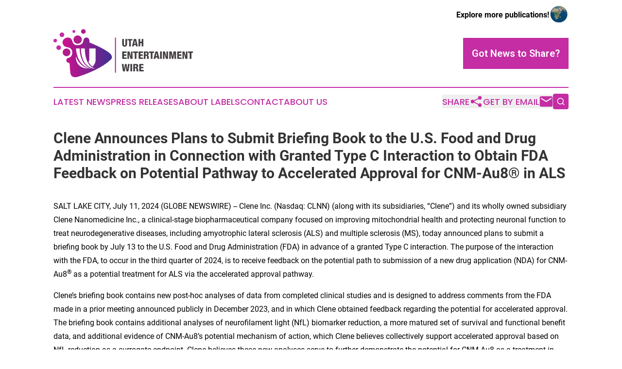

--- FILE ---
content_type: text/html;charset=utf-8
request_url: https://www.utahentertainmentwire.com/article/726820687-clene-announces-plans-to-submit-briefing-book-to-the-u-s-food-and-drug-administration-in-connection-with-granted-type-c-interaction-to-obtain-fda
body_size: 10636
content:
<!DOCTYPE html>
<html lang="en">
<head>
  <title>Clene Announces Plans to Submit Briefing Book to the U.S. Food and Drug Administration in Connection with Granted Type C Interaction to Obtain FDA Feedback on Potential Pathway to Accelerated Approval for CNM-Au8® in ALS | Utah Entertainment Wire</title>
  <meta charset="utf-8">
  <meta name="viewport" content="width=device-width, initial-scale=1">
    <meta name="description" content="Utah Entertainment Wire is an online news publication focusing on arts &amp; entertainment in the Utah: Your arts and entertainment news from Utah">
    <link rel="icon" href="https://cdn.newsmatics.com/agp/sites/utahentertainmentwire-favicon-1.png" type="image/png">
  <meta name="csrf-token" content="JGrNJzrZLgGlg3sta5Xv7riLpoPRP-Abl0u-DwKlDig=">
  <meta name="csrf-param" content="authenticity_token">
  <link href="/css/styles.min.css?v6eb3bc323562751890e3a74b24e16ad07f30b1f7" rel="stylesheet" data-turbo-track="reload">
  <link rel="stylesheet" href="/plugins/vanilla-cookieconsent/cookieconsent.css?v6eb3bc323562751890e3a74b24e16ad07f30b1f7">
  
<style type="text/css">
    :root {
        --color-primary-background: rgba(196, 45, 164, 0.4);
        --color-primary: #c42da4;
        --color-secondary: #403092;
    }
</style>

  <script type="importmap">
    {
      "imports": {
          "adController": "/js/controllers/adController.js?v6eb3bc323562751890e3a74b24e16ad07f30b1f7",
          "alertDialog": "/js/controllers/alertDialog.js?v6eb3bc323562751890e3a74b24e16ad07f30b1f7",
          "articleListController": "/js/controllers/articleListController.js?v6eb3bc323562751890e3a74b24e16ad07f30b1f7",
          "dialog": "/js/controllers/dialog.js?v6eb3bc323562751890e3a74b24e16ad07f30b1f7",
          "flashMessage": "/js/controllers/flashMessage.js?v6eb3bc323562751890e3a74b24e16ad07f30b1f7",
          "gptAdController": "/js/controllers/gptAdController.js?v6eb3bc323562751890e3a74b24e16ad07f30b1f7",
          "hamburgerController": "/js/controllers/hamburgerController.js?v6eb3bc323562751890e3a74b24e16ad07f30b1f7",
          "labelsDescription": "/js/controllers/labelsDescription.js?v6eb3bc323562751890e3a74b24e16ad07f30b1f7",
          "searchController": "/js/controllers/searchController.js?v6eb3bc323562751890e3a74b24e16ad07f30b1f7",
          "videoController": "/js/controllers/videoController.js?v6eb3bc323562751890e3a74b24e16ad07f30b1f7",
          "navigationController": "/js/controllers/navigationController.js?v6eb3bc323562751890e3a74b24e16ad07f30b1f7"          
      }
    }
  </script>
  <script>
      (function(w,d,s,l,i){w[l]=w[l]||[];w[l].push({'gtm.start':
      new Date().getTime(),event:'gtm.js'});var f=d.getElementsByTagName(s)[0],
      j=d.createElement(s),dl=l!='dataLayer'?'&l='+l:'';j.async=true;
      j.src='https://www.googletagmanager.com/gtm.js?id='+i+dl;
      f.parentNode.insertBefore(j,f);
      })(window,document,'script','dataLayer','GTM-KGCXW2X');
  </script>

  <script>
    window.dataLayer.push({
      'cookie_settings': 'delta'
    });
  </script>
</head>
<body class="df-5 is-subpage">
<noscript>
  <iframe src="https://www.googletagmanager.com/ns.html?id=GTM-KGCXW2X"
          height="0" width="0" style="display:none;visibility:hidden"></iframe>
</noscript>
<div class="layout">

  <!-- Top banner -->
  <div class="max-md:hidden w-full content universal-ribbon-inner flex justify-end items-center">
    <a href="https://www.affinitygrouppublishing.com/" target="_blank" class="brands">
      <span class="font-bold text-black">Explore more publications!</span>
      <div>
        <img src="/images/globe.png" height="40" width="40" class="icon-globe"/>
      </div>
    </a>
  </div>
  <header data-controller="hamburger">
  <div class="content">
    <div class="header-top">
      <div class="flex gap-2 masthead-container justify-between items-center">
        <div class="mr-4 logo-container">
          <a href="/">
              <img src="https://cdn.newsmatics.com/agp/sites/utahentertainmentwire-logo-1.svg" alt="Utah Entertainment Wire"
                class="max-md:!h-[60px] lg:!max-h-[115px]" height="99"
                width="auto" />
          </a>
        </div>
        <button class="hamburger relative w-8 h-6">
          <span aria-hidden="true"
            class="block absolute h-[2px] w-9 bg-[--color-primary] transform transition duration-500 ease-in-out -translate-y-[15px]"></span>
          <span aria-hidden="true"
            class="block absolute h-[2px] w-7 bg-[--color-primary] transform transition duration-500 ease-in-out translate-x-[7px]"></span>
          <span aria-hidden="true"
            class="block absolute h-[2px] w-9 bg-[--color-primary] transform transition duration-500 ease-in-out translate-y-[15px]"></span>
        </button>
        <a href="/submit-news" class="max-md:hidden button button-upload-content button-primary w-fit">
          <span>Got News to Share?</span>
        </a>
      </div>
      <!--  Screen size line  -->
      <div class="absolute bottom-0 -ml-[20px] w-screen h-[1px] bg-[--color-primary] z-50 md:hidden">
      </div>
    </div>
    <!-- Navigation bar -->
    <div class="navigation is-hidden-on-mobile" id="main-navigation">
      <div class="w-full md:hidden">
        <div data-controller="search" class="relative w-full">
  <div data-search-target="form" class="relative active">
    <form data-action="submit->search#performSearch" class="search-form">
      <input type="text" name="query" placeholder="Search..." data-search-target="input" class="search-input md:hidden" />
      <button type="button" data-action="click->search#toggle" data-search-target="icon" class="button-search">
        <img height="18" width="18" src="/images/search.svg" />
      </button>
    </form>
  </div>
</div>

      </div>
      <nav class="navigation-part">
          <a href="/latest-news" class="nav-link">
            Latest News
          </a>
          <a href="/press-releases" class="nav-link">
            Press Releases
          </a>
          <a href="/about-labels" class="nav-link">
            About Labels
          </a>
          <a href="/contact" class="nav-link">
            Contact
          </a>
          <a href="/about" class="nav-link">
            About Us
          </a>
      </nav>
      <div class="w-full md:w-auto md:justify-end">
        <div data-controller="navigation" class="header-actions hidden">
  <button class="nav-link flex gap-1 items-center" onclick="window.ShareDialog.openDialog()">
    <span data-navigation-target="text">
      Share
    </span>
    <span class="icon-share"></span>
  </button>
  <button onclick="window.AlertDialog.openDialog()" class="nav-link nav-link-email flex items-center gap-1.5">
    <span data-navigation-target="text">
      Get by Email
    </span>
    <span class="icon-mail"></span>
  </button>
  <div class="max-md:hidden">
    <div data-controller="search" class="relative w-full">
  <div data-search-target="form" class="relative active">
    <form data-action="submit->search#performSearch" class="search-form">
      <input type="text" name="query" placeholder="Search..." data-search-target="input" class="search-input md:hidden" />
      <button type="button" data-action="click->search#toggle" data-search-target="icon" class="button-search">
        <img height="18" width="18" src="/images/search.svg" />
      </button>
    </form>
  </div>
</div>

  </div>
</div>

      </div>
      <a href="/submit-news" class="md:hidden uppercase button button-upload-content button-primary w-fit">
        <span>Got News to Share?</span>
      </a>
      <a href="https://www.affinitygrouppublishing.com/" target="_blank" class="nav-link-agp">
        Explore more publications!
        <img src="/images/globe.png" height="35" width="35" />
      </a>
    </div>
  </div>
</header>

  <div id="main-content" class="content">
    <div id="flash-message"></div>
    <h1>Clene Announces Plans to Submit Briefing Book to the U.S. Food and Drug Administration in Connection with Granted Type C Interaction to Obtain FDA Feedback on Potential Pathway to Accelerated Approval for CNM-Au8® in ALS</h1>
<div class="press-release">
  
      <p align="left">SALT LAKE CITY, July  11, 2024  (GLOBE NEWSWIRE) -- Clene Inc. (Nasdaq: CLNN) (along with its subsidiaries, &#x201C;Clene&#x201D;) and its wholly owned subsidiary Clene Nanomedicine Inc., a clinical-stage biopharmaceutical company focused on improving mitochondrial health and protecting neuronal function to treat neurodegenerative diseases, including amyotrophic lateral sclerosis (ALS) and multiple sclerosis (MS), today announced plans to submit a briefing book by July 13 to the U.S. Food and Drug Administration (FDA) in advance of a granted Type C interaction. The purpose of the interaction with the FDA, to occur in the third quarter of 2024, is to receive feedback on the potential path to submission of a new drug application (NDA) for CNM-Au8<sup>&#xAE;</sup> as a potential treatment for ALS via the accelerated approval pathway.<br></p>  <p>Clene&#x2019;s briefing book contains new post-hoc analyses of data from completed clinical studies and is designed to address comments from the FDA made in a prior meeting announced publicly in December 2023, and in which Clene obtained feedback regarding the potential for accelerated approval. The briefing book contains additional analyses of neurofilament light (NfL) biomarker reduction, a more matured set of survival and functional benefit data, and additional evidence of CNM-Au8&#x2019;s potential mechanism of action, which Clene believes collectively support accelerated approval based on NfL reduction as a surrogate endpoint. Clene believes these new analyses serve to further demonstrate the potential for CNM-Au8 as a treatment in people living with ALS, consistent with the accelerated approval standards. Clene also included data addressing the agency&#x2019;s request to provide additional information concerning the relationship between CNM-Au8&#x2019;s proposed mechanism of action and reduction in NfL, as well as the association between observed NfL reductions and improved clinical outcomes in ALS patients, including survival.</p>  <p>Further insights into these new data analyses will be presented publicly later in 2024.</p>  <p>Clene plans to publicly announce the topline FDA feedback following the conclusion of the Type C interaction.</p>  <p><strong>About Clene</strong><br>Clene Inc., (Nasdaq: CLNN) (along with its subsidiaries, &#x201C;Clene&#x201D;) and its wholly owned subsidiary Clene Nanomedicine Inc., is a late clinical-stage biopharmaceutical company focused on improving mitochondrial health and protecting neuronal function to treat neurodegenerative diseases, including amyotrophic lateral sclerosis, Parkinson&#x2019;s disease and multiple sclerosis. CNM-Au8<sup>&#xAE;</sup> is an investigational first-in-class therapy that improves central nervous system cells&#x2019; survival and function via a mechanism that targets mitochondrial function and the NAD pathway while reducing oxidative stress. CNM-Au8 is a federally registered trademark of Clene Nanomedicine, Inc. The company is based in Salt Lake City, Utah, with R&amp;D and manufacturing operations in Maryland. For more information, please visit&#xA0;<a href="https://www.globenewswire.com/Tracker?data=[base64]" rel="nofollow" target="_blank">www.clene.com</a>&#xA0;or follow us on&#xA0;<a href="https://www.globenewswire.com/Tracker?data=[base64]" rel="nofollow" target="_blank">X (formerly Twitter)</a>&#xA0;and&#xA0;<a href="https://www.globenewswire.com/Tracker?data=[base64]" rel="nofollow" target="_blank">LinkedIn</a>.</p>  <p><strong>Forward Looking Statements:</strong><br>This press release contains &#x201C;forward-looking statements&#x201D; within the meaning of Section 21E of the Securities Exchange Act of 1934, as amended, and Section 27A of the Securities Act of 1933, as amended, which are intended to be covered by the &#x201C;safe harbor&#x201D; provisions created by those laws. Clene&#x2019;s forward-looking statements include, but are not limited to, statements regarding the Company&#x2019;s expectations, hopes, beliefs, intentions or strategies, including expectations regarding the timing of the Type C meeting, the timing of the Company&#x2019;s publication of the FDA&#x2019;s topline comments, and the timing of the publication of additional data. In addition, any statements that refer to characterizations of future events or circumstances, including any underlying assumptions, are forward-looking statements. The words &#x201C;anticipate,&#x201D; &#x201C;believe,&#x201D; &#x201C;contemplate,&#x201D; &#x201C;continue,&#x201D; &#x201C;estimate,&#x201D; &#x201C;expect,&#x201D; &#x201C;intends,&#x201D; &#x201C;may,&#x201D; &#x201C;might,&#x201D; &#x201C;plan,&#x201D; &#x201C;possible,&#x201D; &#x201C;potential,&#x201D; &#x201C;predict,&#x201D; &#x201C;project,&#x201D; &#x201C;should,&#x201D; &#x201C;will,&#x201D; &#x201C;would,&#x201D; and similar expressions may identify forward-looking statements, but the absence of these words does not mean that a statement is not forward-looking. These forward-looking statements represent our views as of the date of this press release and involve a number of judgments, risks and uncertainties. We anticipate that subsequent events and developments will cause our views to change. We undertake no obligation to update forward-looking statements to reflect events or circumstances after the date they were made, whether as a result of new information, future events or otherwise, except as may be required under applicable securities laws. Accordingly, forward-looking statements should not be relied upon as representing our views as of any subsequent date. As a result of a number of known and unknown risks and uncertainties, the Company&#x2019;s expectations, hopes, beliefs, intentions or strategies, including expectations regarding the timing of the Type C meeting, the timing of the Company&#x2019;s publication of the FDA&#x2019;s topline comments, and the timing of the publication of additional data, may be materially different from those expressed or implied by these forward-looking statements. Some factors that could cause actual results to differ include the Company&#x2019;s ability to demonstrate the efficacy and safety of its drug candidates; the clinical results for its drug candidates, which may not support further development or marketing approval; actions of regulatory agencies, which may affect the initiation, timing and progress of clinical trials and marketing approval; the Company&#x2019;s ability to achieve commercial success for its drug candidates, if approved; the Company&#x2019;s limited operating history and its ability to obtain additional funding for operations and to complete the development and commercialization of its drug candidates, and other risks and uncertainties set forth in &#x201C;Risk Factors&#x201D; in our most recent Annual Report on Form 10-K and any subsequent Quarterly Reports on Form 10-Q. In addition, statements that &#x201C;we believe&#x201D; and similar statements reflect our beliefs and opinions on the relevant subject. These statements are based upon information available to us as of the date of this press release, and while we believe such information forms a reasonable basis for such statements, such information may be limited or incomplete, and our statements should not be read to indicate that we have conducted an exhaustive inquiry into, or review of, all potentially available relevant information. These statements are inherently uncertain and you are cautioned not to rely unduly upon these statements. All information in this press release is as of the date of this press release. The information contained in any website referenced herein is not, and shall not be deemed to be, part of or incorporated into this press release.</p>  <p align="justify"><strong>Contacts:</strong></p> <table style="border-collapse: collapse; width:100%; border-collapse:collapse ;"><tr>
<td style="max-width:40%; width:40%; min-width:40%;;vertical-align: top ; ">
<strong><u>Media Contact</u></strong> <br>Ignacio Guerrero-Ros, Ph.D., or David Schull<br>Russo Partners, LLC<br><u>Ignacio.guerrero-ros@russopartnersllc.com</u><br><u>David.schull@russopartnersllc.com</u><br>(858) 717-2310</td>
<td style="max-width:60%; width:60%; min-width:60%;;vertical-align: top ; ">
<strong><u>Investor Contact</u></strong><br>Kevin Gardner<br>LifeSci Advisors<br><a href="mailto:kgardner@lifesciadvisors.com" rel="nofollow" target="_blank"><u>kgardner@lifesciadvisors.com</u></a><br>617-283-2856</td>
</tr></table>
<img class="__GNW8366DE3E__IMG" src="https://www.globenewswire.com/newsroom/ti?nf=OTE3NjUyMSM2MzYyNTYzIzIyNDY0NDY="> <br><img src="https://ml.globenewswire.com/media/YTdmMzM2MjQtYWYzNS00OGQyLTk0NDgtZWZiZWNiYzliNDc3LTEyNTc5OTk=/tiny/Clene-Inc-.png" referrerpolicy="no-referrer-when-downgrade"><p><a href="https://www.globenewswire.com/NewsRoom/AttachmentNg/e9de96a4-582e-4975-8e43-6f3e6259c075" rel="nofollow"><img src="https://ml.globenewswire.com/media/e9de96a4-582e-4975-8e43-6f3e6259c075/small/clene-logo-2x-png.png" border="0" width="150" height="36" alt="Primary Logo"></a></p>
    <p>
  Legal Disclaimer:
</p>
<p>
  EIN Presswire provides this news content "as is" without warranty of any kind. We do not accept any responsibility or liability
  for the accuracy, content, images, videos, licenses, completeness, legality, or reliability of the information contained in this
  article. If you have any complaints or copyright issues related to this article, kindly contact the author above.
</p>
<img class="prtr" src="https://www.einpresswire.com/tracking/article.gif?t=5&a=fnwDoLPE3jug68g-&i=8QP57XxThCzeXEli" alt="">
</div>

  </div>
</div>
<footer class="footer footer-with-line">
  <div class="content flex flex-col">
    <p class="footer-text text-sm mb-4 order-2 lg:order-1">© 1995-2026 Newsmatics Inc. dba Affinity Group Publishing &amp; Utah Entertainment Wire. All Rights Reserved.</p>
    <div class="footer-nav lg:mt-2 mb-[30px] lg:mb-0 flex gap-7 flex-wrap justify-center order-1 lg:order-2">
        <a href="/about" class="footer-link">About</a>
        <a href="/archive" class="footer-link">Press Release Archive</a>
        <a href="/submit-news" class="footer-link">Submit Press Release</a>
        <a href="/legal/terms" class="footer-link">Terms &amp; Conditions</a>
        <a href="/legal/dmca" class="footer-link">Copyright/DMCA Policy</a>
        <a href="/legal/privacy" class="footer-link">Privacy Policy</a>
        <a href="/contact" class="footer-link">Contact</a>
    </div>
  </div>
</footer>
<div data-controller="dialog" data-dialog-url-value="/" data-action="click->dialog#clickOutside">
  <dialog
    class="modal-shadow fixed backdrop:bg-black/20 z-40 text-left bg-white rounded-full w-[350px] h-[350px] overflow-visible"
    data-dialog-target="modal"
  >
    <div class="text-center h-full flex items-center justify-center">
      <button data-action="click->dialog#close" type="button" class="modal-share-close-button">
        ✖
      </button>
      <div>
        <div class="mb-4">
          <h3 class="font-bold text-[28px] mb-3">Share us</h3>
          <span class="text-[14px]">on your social networks:</span>
        </div>
        <div class="flex gap-6 justify-center text-center">
          <a href="https://www.facebook.com/sharer.php?u=https://www.utahentertainmentwire.com" class="flex flex-col items-center font-bold text-[#4a4a4a] text-sm" target="_blank">
            <span class="h-[55px] flex items-center">
              <img width="40px" src="/images/fb.png" alt="Facebook" class="mb-2">
            </span>
            <span class="text-[14px]">
              Facebook
            </span>
          </a>
          <a href="https://www.linkedin.com/sharing/share-offsite/?url=https://www.utahentertainmentwire.com" class="flex flex-col items-center font-bold text-[#4a4a4a] text-sm" target="_blank">
            <span class="h-[55px] flex items-center">
              <img width="40px" height="40px" src="/images/linkedin.png" alt="LinkedIn" class="mb-2">
            </span>
            <span class="text-[14px]">
            LinkedIn
            </span>
          </a>
        </div>
      </div>
    </div>
  </dialog>
</div>

<div data-controller="alert-dialog" data-action="click->alert-dialog#clickOutside">
  <dialog
    class="fixed backdrop:bg-black/20 modal-shadow z-40 text-left bg-white rounded-full w-full max-w-[450px] aspect-square overflow-visible"
    data-alert-dialog-target="modal">
    <div class="flex items-center text-center -mt-4 h-full flex-1 p-8 md:p-12">
      <button data-action="click->alert-dialog#close" type="button" class="modal-close-button">
        ✖
      </button>
      <div class="w-full" data-alert-dialog-target="subscribeForm">
        <img class="w-8 mx-auto mb-4" src="/images/agps.svg" alt="AGPs" />
        <p class="md:text-lg">Get the latest news on this topic.</p>
        <h3 class="dialog-title mt-4">SIGN UP FOR FREE TODAY</h3>
        <form data-action="submit->alert-dialog#submit" method="POST" action="/alerts">
  <input type="hidden" name="authenticity_token" value="JGrNJzrZLgGlg3sta5Xv7riLpoPRP-Abl0u-DwKlDig=">

  <input data-alert-dialog-target="fullnameInput" type="text" name="fullname" id="fullname" autocomplete="off" tabindex="-1">
  <label>
    <input data-alert-dialog-target="emailInput" placeholder="Email address" name="email" type="email"
      value=""
      class="rounded-xs mb-2 block w-full bg-white px-4 py-2 text-gray-900 border-[1px] border-solid border-gray-600 focus:border-2 focus:border-gray-800 placeholder:text-gray-400"
      required>
  </label>
  <div class="text-red-400 text-sm" data-alert-dialog-target="errorMessage"></div>

  <input data-alert-dialog-target="timestampInput" type="hidden" name="timestamp" value="1769445411" autocomplete="off" tabindex="-1">

  <input type="submit" value="Sign Up"
    class="!rounded-[3px] w-full mt-2 mb-4 bg-primary px-5 py-2 leading-5 font-semibold text-white hover:color-primary/75 cursor-pointer">
</form>
<a data-action="click->alert-dialog#close" class="text-black underline hover:no-underline inline-block mb-4" href="#">No Thanks</a>
<p class="text-[15px] leading-[22px]">
  By signing to this email alert, you<br /> agree to our
  <a href="/legal/terms" class="underline text-primary hover:no-underline" target="_blank">Terms & Conditions</a>
</p>

      </div>
      <div data-alert-dialog-target="checkEmail" class="hidden">
        <img class="inline-block w-9" src="/images/envelope.svg" />
        <h3 class="dialog-title">Check Your Email</h3>
        <p class="text-lg mb-12">We sent a one-time activation link to <b data-alert-dialog-target="userEmail"></b>.
          Just click on the link to
          continue.</p>
        <p class="text-lg">If you don't see the email in your inbox, check your spam folder or <a
            class="underline text-primary hover:no-underline" data-action="click->alert-dialog#showForm" href="#">try
            again</a>
        </p>
      </div>

      <!-- activated -->
      <div data-alert-dialog-target="activated" class="hidden">
        <img class="w-8 mx-auto mb-4" src="/images/agps.svg" alt="AGPs" />
        <h3 class="dialog-title">SUCCESS</h3>
        <p class="text-lg">You have successfully confirmed your email and are subscribed to <b>
            Utah Entertainment Wire
          </b> daily
          news alert.</p>
      </div>
      <!-- alreadyActivated -->
      <div data-alert-dialog-target="alreadyActivated" class="hidden">
        <img class="w-8 mx-auto mb-4" src="/images/agps.svg" alt="AGPs" />
        <h3 class="dialog-title">Alert was already activated</h3>
        <p class="text-lg">It looks like you have already confirmed and are receiving the <b>
            Utah Entertainment Wire
          </b> daily news
          alert.</p>
      </div>
      <!-- activateErrorMessage -->
      <div data-alert-dialog-target="activateErrorMessage" class="hidden">
        <img class="w-8 mx-auto mb-4" src="/images/agps.svg" alt="AGPs" />
        <h3 class="dialog-title">Oops!</h3>
        <p class="text-lg mb-4">It looks like something went wrong. Please try again.</p>
        <form data-action="submit->alert-dialog#submit" method="POST" action="/alerts">
  <input type="hidden" name="authenticity_token" value="JGrNJzrZLgGlg3sta5Xv7riLpoPRP-Abl0u-DwKlDig=">

  <input data-alert-dialog-target="fullnameInput" type="text" name="fullname" id="fullname" autocomplete="off" tabindex="-1">
  <label>
    <input data-alert-dialog-target="emailInput" placeholder="Email address" name="email" type="email"
      value=""
      class="rounded-xs mb-2 block w-full bg-white px-4 py-2 text-gray-900 border-[1px] border-solid border-gray-600 focus:border-2 focus:border-gray-800 placeholder:text-gray-400"
      required>
  </label>
  <div class="text-red-400 text-sm" data-alert-dialog-target="errorMessage"></div>

  <input data-alert-dialog-target="timestampInput" type="hidden" name="timestamp" value="1769445411" autocomplete="off" tabindex="-1">

  <input type="submit" value="Sign Up"
    class="!rounded-[3px] w-full mt-2 mb-4 bg-primary px-5 py-2 leading-5 font-semibold text-white hover:color-primary/75 cursor-pointer">
</form>
<a data-action="click->alert-dialog#close" class="text-black underline hover:no-underline inline-block mb-4" href="#">No Thanks</a>
<p class="text-[15px] leading-[22px]">
  By signing to this email alert, you<br /> agree to our
  <a href="/legal/terms" class="underline text-primary hover:no-underline" target="_blank">Terms & Conditions</a>
</p>

      </div>

      <!-- deactivated -->
      <div data-alert-dialog-target="deactivated" class="hidden">
        <img class="w-8 mx-auto mb-4" src="/images/agps.svg" alt="AGPs" />
        <h3 class="dialog-title">You are Unsubscribed!</h3>
        <p class="text-lg">You are no longer receiving the <b>
            Utah Entertainment Wire
          </b>daily news alert.</p>
      </div>
      <!-- alreadyDeactivated -->
      <div data-alert-dialog-target="alreadyDeactivated" class="hidden">
        <img class="w-8 mx-auto mb-4" src="/images/agps.svg" alt="AGPs" />
        <h3 class="dialog-title">You have already unsubscribed!</h3>
        <p class="text-lg">You are no longer receiving the <b>
            Utah Entertainment Wire
          </b> daily news alert.</p>
      </div>
      <!-- deactivateErrorMessage -->
      <div data-alert-dialog-target="deactivateErrorMessage" class="hidden">
        <img class="w-8 mx-auto mb-4" src="/images/agps.svg" alt="AGPs" />
        <h3 class="dialog-title">Oops!</h3>
        <p class="text-lg">Try clicking the Unsubscribe link in the email again and if it still doesn't work, <a
            href="/contact">contact us</a></p>
      </div>
    </div>
  </dialog>
</div>

<script src="/plugins/vanilla-cookieconsent/cookieconsent.umd.js?v6eb3bc323562751890e3a74b24e16ad07f30b1f7"></script>
  <script src="/js/cookieconsent.js?v6eb3bc323562751890e3a74b24e16ad07f30b1f7"></script>

<script type="module" src="/js/app.js?v6eb3bc323562751890e3a74b24e16ad07f30b1f7"></script>
</body>
</html>


--- FILE ---
content_type: image/svg+xml
request_url: https://cdn.newsmatics.com/agp/sites/utahentertainmentwire-logo-1.svg
body_size: 6653
content:
<?xml version="1.0" encoding="UTF-8" standalone="no"?>
<svg
   xmlns:dc="http://purl.org/dc/elements/1.1/"
   xmlns:cc="http://creativecommons.org/ns#"
   xmlns:rdf="http://www.w3.org/1999/02/22-rdf-syntax-ns#"
   xmlns:svg="http://www.w3.org/2000/svg"
   xmlns="http://www.w3.org/2000/svg"
   version="1.1"
   id="Layer_1"
   x="0px"
   y="0px"
   viewBox="0 0 286.89999 99.005028"
   xml:space="preserve"
   width="286.89999"
   height="99.005028"><metadata
   id="metadata94"><rdf:RDF><cc:Work
       rdf:about=""><dc:format>image/svg+xml</dc:format><dc:type
         rdf:resource="http://purl.org/dc/dcmitype/StillImage" /></cc:Work></rdf:RDF></metadata><defs
   id="defs92" />
<style
   type="text/css"
   id="style2">
	.st0{fill:url(#SVGID_1_);}
	.st1{fill:#B11D8B;}
	.st2{fill:#C42DA4;}
	.st3{fill:#FFFFFF;}
	.st4{fill:#443F43;}
</style>
<g
   id="g87"
   transform="translate(-56.999999,-64.2)">
	<g
   id="g37">
		<g
   id="g25">
			<linearGradient
   id="SVGID_1_"
   gradientUnits="userSpaceOnUse"
   x1="75.933502"
   y1="122.3435"
   x2="177.33009"
   y2="122.3435">
				<stop
   offset="0"
   style="stop-color:#CF118D"
   id="stop4" />
				<stop
   offset="1"
   style="stop-color:#403092"
   id="stop6" />
			</linearGradient>
			<path
   class="st0"
   d="m 90.3,135.3 c 0,0 0.4,10.8 1.3,17 0.1,0.6 0.2,1.2 0.2,1.8 0.2,2.6 2,12.2 15.6,8.1 0,0 44.3,-13 66.4,-34.4 0.5,-0.5 0.9,-0.9 1.4,-1.3 1.1,-1 3.7,-4.2 0.2,-9.6 -1,-1.5 -2.3,-2.9 -3.8,-4 -4.1,-3.2 -15.8,-11.1 -40.6,-21.2 0,0 1.5,-9.7 -6.2,-10.2 0,0 -5.4,-0.4 -6.3,6.7 -0.3,2.3 -1.3,4.5 -3,6.1 -1.6,1.5 -4.1,2.8 -7.8,2.7 -0.8,0 -1.6,0 -2.4,0.1 -2.3,0.2 -7.4,-0.3 -9.5,-8.3 -0.4,-1.5 -1.1,-2.9 -2.1,-4.1 -1.2,-1.3 -3,-2.7 -5.7,-3.1 -4.1,-0.6 -8.1,1.2 -10.5,4.6 -2.1,3 -3.2,7.4 1.6,12.7 0,0 1.3,1.6 8.2,2.9 4,0.8 7.3,3.8 8.1,7.8 0,0.2 0.1,0.3 0.1,0.5 0.5,3 0.1,6 -1.4,8.7 -1.1,2 -3,4 -6.1,4.5 -1,0.2 -2,0.6 -2.8,1.3 -0.2,0.2 -0.4,0.4 -0.6,0.6 -1.5,1.9 -1.6,4.7 0,6.5 0.6,0.7 1.4,1.3 2.6,1.6 0.3,-0.1 3.1,1.1 3.1,2 z"
   id="path9"
   style="fill:url(#SVGID_1_)" />
			<circle
   class="st1"
   cx="83.900002"
   cy="112"
   r="8"
   id="circle11" />
			<circle
   class="st1"
   cx="118.5"
   cy="69"
   r="4.8000002"
   id="circle13" />
			<circle
   class="st2"
   cx="74.400002"
   cy="75.800003"
   r="4.8000002"
   id="circle15" />
			<circle
   class="st2"
   cx="99"
   cy="69"
   r="2.9000001"
   id="circle17" />
			<circle
   class="st2"
   cx="60.599998"
   cy="87.800003"
   r="3.5999999"
   id="circle19" />
			<circle
   class="st2"
   cx="67.800003"
   cy="102.3"
   r="4.8000002"
   id="circle21" />
			<circle
   class="st1"
   cx="106.8"
   cy="85.699997"
   r="8.6000004"
   id="circle23" />
		</g>
		<g
   id="g35">
			<path
   class="st3"
   d="m 143.6,145.7 c 0,0 -21.5,-1.7 -22.2,-41.7 h -7.8 c 0,0 -1.7,39.9 30,41.7 z"
   id="path27" />
			<path
   class="st3"
   d="m 103.2,104 h 7.7 c 0,0 -0.6,34.1 24.2,41.7 0,0 -28.2,-1.1 -31.9,-41.7 z"
   id="path29" />
			<path
   class="st3"
   d="m 129.2,145.3 c 0,0 -19,-3.6 -26,-25.1 0,0 -2.7,24.8 26,25.1 z"
   id="path31" />
			<path
   class="st3"
   d="m 130.7,104 v 21.5 c 0,0.5 0,0.9 0,1.4 0,0.9 -0.1,3.4 -1.9,4.6 0,0 4.3,7.7 8.7,9.8 0,0 5.7,-5.1 6.1,-12.4 V 104 Z"
   id="path33" />
		</g>
	</g>
	<g
   id="g85">
		<g
   id="g81">
			<path
   class="st4"
   d="m 208.4,94.8 c 0,3 -0.9,5.4 -5,5.4 -4.2,0 -5,-2.4 -5,-5.4 V 84.5 h 3.6 v 11.3 c 0,1.2 0.5,1.9 1.4,1.9 1,0 1.4,-0.7 1.4,-1.9 V 84.5 h 3.6 z"
   id="path39" />
			<path
   class="st4"
   d="m 212.6,87.5 h -3.2 v -2.9 h 10 v 2.9 h -3.2 v 12.4 h -3.6 z"
   id="path41" />
			<path
   class="st4"
   d="m 222.3,84.5 h 4.5 l 3.8,15.3 h -3.7 l -0.6,-2.9 h -3.7 l -0.5,2.9 h -3.7 z m 2.2,2.8 v 0 l -1.3,6.8 h 2.6 z"
   id="path43" />
			<path
   class="st4"
   d="m 231.8,84.5 h 3.6 v 5.7 h 2.9 v -5.7 h 3.6 v 15.3 h -3.6 v -6.5 h -2.9 v 6.5 h -3.6 z"
   id="path45" />
			<path
   class="st4"
   d="m 198.5,110.2 h 8.8 v 2.9 h -5.2 v 3.1 h 4.9 v 2.9 h -4.9 v 3.5 h 5.5 v 2.9 h -9.1 z"
   id="path47" />
			<path
   class="st4"
   d="m 209.2,110.2 h 4.1 l 3,9.9 v 0 -9.9 h 3.3 v 15.3 h -4.1 L 212.4,115 v 0 10.5 h -3.2 z"
   id="path49" />
			<path
   class="st4"
   d="m 224.1,113.1 h -3.2 v -2.9 h 10 v 2.9 h -3.2 v 12.4 h -3.6 z"
   id="path51" />
			<path
   class="st4"
   d="m 232.2,110.2 h 8.8 v 2.9 h -5.2 v 3.1 h 4.9 v 2.9 h -4.9 v 3.5 h 5.5 v 2.9 h -9.1 z"
   id="path53" />
			<path
   class="st4"
   d="m 242.9,110.2 h 6 c 3.1,0 4.1,1.9 4.1,4 0,2.2 -0.9,3.3 -2.6,3.7 v 0 c 2.3,0.3 2.4,1.8 2.5,3.8 0.1,3 0.2,3.3 0.7,3.5 v 0.2 h -3.9 c -0.3,-0.5 -0.4,-1.4 -0.4,-3.1 0,-2.7 -0.4,-3.2 -1.5,-3.2 h -1.4 v 6.3 h -3.6 v -15.2 z m 3.6,6.5 h 1.1 c 1.5,0 1.8,-1.1 1.8,-2 0,-1.2 -0.4,-1.9 -1.9,-1.9 h -1.1 v 3.9 z"
   id="path55" />
			<path
   class="st4"
   d="m 257,113.1 h -3.2 v -2.9 h 10 v 2.9 h -3.2 v 12.4 H 257 Z"
   id="path57" />
			<path
   class="st4"
   d="m 266.7,110.2 h 4.5 l 3.8,15.3 h -3.7 l -0.6,-2.9 H 267 l -0.5,2.9 h -3.7 z m 2.2,2.8 v 0 l -1.3,6.8 h 2.6 z"
   id="path59" />
			<path
   class="st4"
   d="m 276.2,110.2 h 3.6 v 15.3 h -3.6 z"
   id="path61" />
			<path
   class="st4"
   d="m 282.1,110.2 h 4.1 l 3,9.9 v 0 -9.9 h 3.3 v 15.3 h -4.1 L 285.3,115 v 0 10.5 h -3.2 z"
   id="path63" />
			<path
   class="st4"
   d="m 294.9,110.2 h 5.3 l 1.9,10 v 0 l 1.8,-10 h 5.2 v 15.3 h -3.3 v -11.9 0 l -2.3,11.9 h -2.8 l -2.5,-11.9 v 0 11.9 H 295 v -15.3 z"
   id="path65" />
			<path
   class="st4"
   d="m 311.5,110.2 h 8.8 v 2.9 h -5.2 v 3.1 h 4.9 v 2.9 h -4.9 v 3.5 h 5.5 v 2.9 h -9.1 z"
   id="path67" />
			<path
   class="st4"
   d="m 322.2,110.2 h 4.1 l 3,9.9 v 0 -9.9 h 3.3 v 15.3 h -4.1 L 325.4,115 v 0 10.5 h -3.2 z"
   id="path69" />
			<path
   class="st4"
   d="m 337.1,113.1 h -3.2 v -2.9 h 10 v 2.9 h -3.2 v 12.4 h -3.6 z"
   id="path71" />
			<path
   class="st4"
   d="m 197.5,135.9 h 3.6 l 1.3,10.9 v 0 l 1.6,-10.9 h 3.3 l 1.7,10.9 v 0 l 1.3,-10.9 h 3.5 l -2.7,15.3 h -4 l -1.6,-10.9 v 0 l -1.5,10.9 h -4 z"
   id="path73" />
			<path
   class="st4"
   d="m 215.2,135.9 h 3.6 v 15.3 h -3.6 z"
   id="path75" />
			<path
   class="st4"
   d="m 221.1,135.9 h 6 c 3.1,0 4.1,1.9 4.1,4 0,2.2 -0.9,3.3 -2.6,3.7 v 0 c 2.3,0.3 2.4,1.8 2.5,3.8 0.1,3 0.2,3.3 0.7,3.5 v 0.2 H 228 c -0.3,-0.5 -0.4,-1.4 -0.4,-3.1 0,-2.7 -0.4,-3.2 -1.5,-3.2 h -1.4 v 6.3 h -3.6 z m 3.6,6.5 h 1.1 c 1.5,0 1.8,-1.1 1.8,-2 0,-1.2 -0.4,-1.9 -1.9,-1.9 h -1.1 v 3.9 z"
   id="path77" />
			<path
   class="st4"
   d="m 233.4,135.9 h 8.8 v 2.9 H 237 v 3.1 h 4.9 v 2.9 H 237 v 3.5 h 5.5 v 2.9 h -9.1 z"
   id="path79" />
		</g>
		<rect
   x="183.5"
   y="81.699997"
   class="st1"
   width="2"
   height="72.199997"
   id="rect83" />
	</g>
</g>
</svg>
